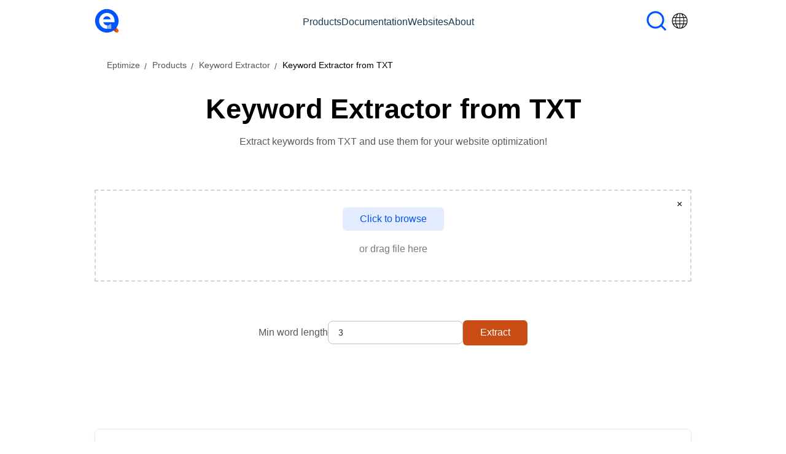

--- FILE ---
content_type: text/html; charset=utf-8
request_url: https://products.eptimize.app/keyword-extractor/txt
body_size: 51932
content:


<!DOCTYPE html>
<html lang="en" dir="ltr">
<head>
    <title>Keyword Extractor</title>
    <meta name="description" content="Keyword Extractor selects keywords from the website. Our tool does you to research keywords for free and fast." />
    <meta name="viewport" content="width=device-width, initial-scale=1.0" />
    <meta http-equiv="Content-Language" content="en" />
    <meta http-equiv="Content-Type" content="text/html; charset=utf-8" />
    <meta http-equiv="Content-Encoding" content="gzip" />
    <meta http-equiv="Cache-Control" content="public, max-age=3600" />
    <meta name="dcterms.date" content="2025-02-12 10:11" />
    <link rel="manifest" href="/manifest.json" />
    <link rel="apple-touch-icon" href="/static/products/assets/img/icons/eptimize_192x192.png">
    <meta name="theme-color" content="#fff" />
    
  <link rel="canonical" href="https://products.eptimize.app/keyword-extractor/txt"/>  
<link rel="alternate" href="https://products.eptimize.app/keyword-extractor/txt" hreflang="x-default">
    <link rel="alternate" href="https://products.eptimize.app/cs/keyword-extractor/txt" hreflang="cs">
    <link rel="alternate" href="https://products.eptimize.app/da/keyword-extractor/txt" hreflang="da">
    <link rel="alternate" href="https://products.eptimize.app/de/keyword-extractor/txt" hreflang="de">
    <link rel="alternate" href="https://products.eptimize.app/et/keyword-extractor/txt" hreflang="et">
    <link rel="alternate" href="https://products.eptimize.app/es/keyword-extractor/txt" hreflang="es">
    <link rel="alternate" href="https://products.eptimize.app/fr/keyword-extractor/txt" hreflang="fr">
    <link rel="alternate" href="https://products.eptimize.app/hr/keyword-extractor/txt" hreflang="hr">
    <link rel="alternate" href="https://products.eptimize.app/id/keyword-extractor/txt" hreflang="id">
    <link rel="alternate" href="https://products.eptimize.app/it/keyword-extractor/txt" hreflang="it">
    <link rel="alternate" href="https://products.eptimize.app/lt/keyword-extractor/txt" hreflang="lt">
    <link rel="alternate" href="https://products.eptimize.app/hu/keyword-extractor/txt" hreflang="hu">
    <link rel="alternate" href="https://products.eptimize.app/ms/keyword-extractor/txt" hreflang="ms">
    <link rel="alternate" href="https://products.eptimize.app/nl/keyword-extractor/txt" hreflang="nl">
    <link rel="alternate" href="https://products.eptimize.app/pl/keyword-extractor/txt" hreflang="pl">
    <link rel="alternate" href="https://products.eptimize.app/pt/keyword-extractor/txt" hreflang="pt">
    <link rel="alternate" href="https://products.eptimize.app/ro/keyword-extractor/txt" hreflang="ro">
    <link rel="alternate" href="https://products.eptimize.app/sk/keyword-extractor/txt" hreflang="sk">
    <link rel="alternate" href="https://products.eptimize.app/fi/keyword-extractor/txt" hreflang="fi">
    <link rel="alternate" href="https://products.eptimize.app/sv/keyword-extractor/txt" hreflang="sv">
    <link rel="alternate" href="https://products.eptimize.app/vi/keyword-extractor/txt" hreflang="vi">
    <link rel="alternate" href="https://products.eptimize.app/tr/keyword-extractor/txt" hreflang="tr">
    <link rel="alternate" href="https://products.eptimize.app/el/keyword-extractor/txt" hreflang="el">
    <link rel="alternate" href="https://products.eptimize.app/bg/keyword-extractor/txt" hreflang="bg">
    <link rel="alternate" href="https://products.eptimize.app/uk/keyword-extractor/txt" hreflang="uk">
    <link rel="alternate" href="https://products.eptimize.app/ru/keyword-extractor/txt" hreflang="ru">
    <link rel="alternate" href="https://products.eptimize.app/ka/keyword-extractor/txt" hreflang="ka">
    <link rel="alternate" href="https://products.eptimize.app/hy/keyword-extractor/txt" hreflang="hy">
    <link rel="alternate" href="https://products.eptimize.app/he/keyword-extractor/txt" hreflang="he">
    <link rel="alternate" href="https://products.eptimize.app/ar/keyword-extractor/txt" hreflang="ar">
    <link rel="alternate" href="https://products.eptimize.app/fa/keyword-extractor/txt" hreflang="fa">
    <link rel="alternate" href="https://products.eptimize.app/hi/keyword-extractor/txt" hreflang="hi">
    <link rel="alternate" href="https://products.eptimize.app/th/keyword-extractor/txt" hreflang="th">
    <link rel="alternate" href="https://products.eptimize.app/ko/keyword-extractor/txt" hreflang="ko">
    <link rel="alternate" href="https://products.eptimize.app/zh/keyword-extractor/txt" hreflang="zh">
    <link rel="alternate" href="https://products.eptimize.app/ja/keyword-extractor/txt" hreflang="ja">

  
        <meta property="og:type" content="website" />
        <meta property="og:title" content="Keyword Extractor" />
        <meta property="og:description" content="Keyword Extractor selects keywords from the website. Our tool does you to research keywords for free and fast." />
        <meta property="og:image" content="/static/products/assets/img/icons/eptimize_192x192.png" />
        <meta property="og:url" content="https://products.eptimize.app/keyword-extractor/txt" />
        <meta property="og:site_name" content="Eptimize Smart SEO Tools" />
        <meta property="og:locale" content="en" />
        <meta name="twitter:card" content="summary_large_image" />
        <meta name="twitter:site" content="@Eptimize" />
        <meta name="twitter:creator" content="@EptimizePtyLtd" />
        <meta name="twitter:title" content="Keyword Extractor" />
        <meta name="twitter:description" content="Keyword Extractor selects keywords from the website. Our tool does you to research keywords for free and fast." />
        <meta name="twitter:image:src" content="/static/products/assets/img/icons/eptimize_192x192.png" />
    
      <script type="application/ld+json">
          {"@context":"https://schema.org","@type":"BreadcrumbList","itemListElement":[{"@type":"ListItem","name":"Eptimize","url":"https://www.eptimize.app/","item":{"@type":"ListItem","@id":"https://www.eptimize.app/","name":"Eptimize"},"position":1},{"@type":"ListItem","name":"Products","url":"https://products.eptimize.app/","item":{"@type":"ListItem","@id":"https://products.eptimize.app/","name":"Products"},"position":2},{"@type":"ListItem","name":"Keyword Extractor","url":"https://products.eptimize.app/keyword-extractor","item":{"@type":"ListItem","@id":"https://products.eptimize.app/keyword-extractor","name":"Keyword Extractor"},"position":3},{"@type":"ListItem","name":"Keyword Extractor from TXT","url":"https://products.eptimize.app/keyword-extractor/txt","item":{"@type":"ListItem","@id":"https://products.eptimize.app/keyword-extractor/txt","name":"Keyword Extractor from TXT"},"position":4}]}
      </script>
      <script type="application/ld+json">
          {"@context":"https://schema.org","@type":"WebSite","name":"Find an SEO Tool","potentialAction":{"@type":"SearchAction","target":{"@type":"EntryPoint","urlTemplate":"https://www.eptimize.app/search?q={search_term_string}"},"query":"Keyword Extractor","query-input":"required name=search_term_string"},"url":"https://products.eptimize.app"}
      </script>
      <script type="application/ld+json">
          {"@context":"https://schema.org","@type":"SoftwareApplication","@id":"https://products.eptimize.app/keyword-extractor/txt","name":"Keyword Extractor","description":"Extract keywords from any web page and use them for your website optimization! ","url":"https://products.eptimize.app/keyword-extractor/txt","aggregateRating":{"@type":"AggregateRating","url":"https://products.eptimize.app/keyword-extractor/txt","bestRating":5,"ratingValue":4.7,"worstRating":1,"ratingCount":260117,"reviewCount":61117},"datePublished":"2025-02-12","inLanguage":{"@type":"Language","name":"English","alternateName":"en"},"isAccessibleForFree":true,"isFamilyFriendly":true,"offers":{"@type":"Offer","price":0,"priceCurrency":"USD"},"applicationCategory":["WebApplication","BusinessApplication","BrowserApplication"],"operatingSystem":["Windows","iOS","Linux","Android"],"softwareVersion":"250212"}
      </script>
    <link type="image/vnd.microsoft.icon" rel="shortcut icon" href="/static/products/assets/img/favicon.ico?nocache=17" >
    <link type="text/css" rel="stylesheet" href="/static/products/assets/css/main.min.css?nocache=17" />

    
<!-- Google tag (gtag.js) -->
<script async src="https://www.googletagmanager.com/gtag/js?id=G-V0G2FH48FR"></script>
<script>
  window.dataLayer = window.dataLayer || [];
  function gtag(){dataLayer.push(arguments);}
  gtag('js', new Date());

  gtag('config', 'G-V0G2FH48FR');
</script>
    <script async src="https://pagead2.googlesyndication.com/pagead/js/adsbygoogle.js?client=ca-pub-5946266927584579"
        crossorigin="anonymous"></script>



    
		<link type="text/css" rel="stylesheet" href="/static/products/assets/css/products.min.css?nocache=17" />
		<link type="text/css" rel="stylesheet" href="/static/products/assets/css/keywordextractor.min.css?nocache=17" />
       
	<meta name="theme-color" content="#000" />
	<link rel="manifest" href="/manifest.webmanifest" />
</head>
<body>
  


<header class="cd-header">
    <div class="cd-container">
        <div class="cd-header--inner">
            <div class="cd-logo-block">
                <a alt="www.eptimize.app" title="www.eptimize.app" href="https://www.eptimize.app">
                    <svg version="1.1" id="eptimize" xmlns="http://www.w3.org/2000/svg" xmlns:xlink="http://www.w3.org/1999/xlink" x="0px" y="0px" viewBox="0 0 1000 1000" xml:space="preserve" class="cd-header--logo" style="enable-background: new 0 0 1000 1000;">
                    <style type="text/css"> .st0 {fill: #EA5B0C;} .st1 {fill: #B34805;} .st2 {fill: #0053FF;} .st3 {fill: #FFFFFF;} </style>
                    <path d="M957.4,957.4L957.4,957.4c-30.1,30.1-79.3,30.1-109.4,0L480.7,590.1c-30.1-30.1-30.1-79.3,0-109.4l0,0
                c30.1-30.1,79.3-30.1,109.4,0l367.4,367.4C987.5,878.1,987.5,927.4,957.4,957.4z" class="st0"></path>
                    <polygon points="891.9,782.6 848.1,957.4 748.2,855.9 " class="st1"></polygon><circle cx="500" cy="500" r="480" class="st2"></circle><path d="M519.2,823.7c-62.3,0-118.9-14.6-169.7-43.8C298.8,750.8,258.6,712,229,663.7c-29.6-48.4-44.4-102.9-44.4-163.7
                c0-59.9,14.2-114.5,42.6-163.7c28.4-49.2,66.9-88.1,115.7-116.9c48.7-28.8,102.7-43.2,161.9-43.2c59.9,0,113.3,14.6,160.1,43.8
                c46.8,29.2,83.5,68.9,110.3,119.3c26.8,50.4,40.2,107.9,40.2,172.7v43.2H352.5c7.2,24.8,19.2,47.2,36,67.1
                c16.8,20,37.2,35.4,61.1,46.2c21.4,9.7,44.5,15,69.1,16 M350.1,437.7h304.5c-6.4-24.8-17-46.6-31.8-65.3
                c-14.8-18.8-32.6-33.4-53.4-43.8c-20.8-10.4-43.2-15.6-67.1-15.6c-25.6,0-48.8,5-69.5,15c-20.8,10-38.2,24.4-52.2,43.2
                C366.7,389.9,356.5,412.1,350.1,437.7z" class="st3"></path>
                    <rect x="541.3" y="684.3" width="30.6" height="139.5" class="st3"></rect><rect x="593.1" y="657.7" width="30.6" height="166.1" class="st3"></rect><rect x="643.6" y="635.2" width="30.6" height="188.5" class="st3"></rect></svg>
                </a>
            </div>
            <ul style="list-style-type: none;" class="cd-header--nav">
                <li class="cd-dropdown-onhover">
                    <a class="cd-dropdown-onhover" href="https://products.eptimize.app">Products</a>
                    <ul class="cd-dropdown cd-dropdown cd-dropdown--col-2">
                        <li><a class="cd-dropdown-onhover" href="https://products.eptimize.app/website-seo-checker"><span class="title">Website SEO Checker</span></a></li>
                        <li><a class="cd-dropdown-onhover" href="https://products.eptimize.app/on-page-seo-checker"><span class="title">On-Page SEO Checker</span></a></li>
                        <li><a class="cd-dropdown-onhover" href="https://products.eptimize.app/serp-analysis"><span class="title">SERP Analysis</span></a></li>
                        <li><a class="cd-dropdown-onhover" href="https://products.eptimize.app/rss-validator"><span class="title">RSS Validator</span></a></li>
                        <li><a class="cd-dropdown-onhover" href="https://products.eptimize.app/sitemap-generator"><span class="title">Sitemap Generator</span></a></li>
                        <li><a class="cd-dropdown-onhover" href="https://products.eptimize.app/sitemap-validator"><span class="title">Sitemap Validator</span></a></li>
                        <li><a class="cd-dropdown-onhover" href="https://products.eptimize.app/robots-txt-generator"><span class="title">Robots.txt Generator</span></a></li>
                        <li><a class="cd-dropdown-onhover" href="https://products.eptimize.app/robots-txt-validator"><span class="title">Robots.txt Validator</span></a></li>
                        <li><a class="cd-dropdown-onhover" href="https://products.eptimize.app/domain-age-checker"><span class="title">Domain Age Checker</span></a></li>
                        <li><a class="cd-dropdown-onhover" href="https://products.eptimize.app/domain-checker"><span class="title">Domain Name Checker</span></a></li>
                        <li><a class="cd-dropdown-onhover" href="https://products.eptimize.app/whois"><span class="title">Who-Is</span></a></li>
                        <li><a class="cd-dropdown-onhover" href="https://products.eptimize.app/dns-lookup"><span class="title">DNS Lookup</span></a></li>
                        <li><a class="cd-dropdown-onhover" href="https://products.eptimize.app/link-checker"><span class="title">Broken Link Checker</span></a></li>
                        <li><a class="cd-dropdown-onhover" href="https://products.eptimize.app/keyword-extractor"><span class="title">Keyword Extractor</span></a></li>
                        <li><a class="cd-dropdown-onhover" href="https://products.eptimize.app/word-counter"><span class="title">Word Counter</span></a></li>
                        <li><a class="cd-dropdown-onhover" href="https://products.eptimize.app/paraphrasing-tool"><span class="title">Paraphrasing Tool</span></a></li>
                        <li><a class="cd-dropdown-onhover" href="https://products.eptimize.app/color-convert"><span class="title">Color Convert</span></a></li>
                        <li><a class="cd-dropdown-onhover" href="https://products.eptimize.app/contrast-checker"><span class="title">Color Contrast Checker</span></a></li>
                        <li><a class="cd-dropdown-onhover" href="https://products.eptimize.app/minifier"><span class="title">Minifiers</span></a></li>
                        <li><a class="cd-dropdown-onhover" href="https://products.eptimize.app/title-capitalization"><span class="title">Title Capitalization</span></a></li>
                        <li><a class="cd-dropdown-onhover" href="https://products.eptimize.app/url-encoding"><span class="title">URL Encoding</span></a></li>
                        <li><a class="cd-dropdown-onhover" href="https://products.eptimize.app/url-decoding"><span class="title">URL Decoding</span></a></li>
                    </ul>
                </li>
                <li>
                    <a class="cd-dropdown-onhover" href="https://docs.eptimize.app">Documentation</a>
                </li>
                <li class="cd-dropdown-onhover">
                    <a rel="noopener nofollow" class="cd-dropdown-onhover disabled-link" href="#">Websites</a>
                    <ul class="cd-dropdown">
                        <li><a class="cd-dropdown-onhover" href="https://www.eptimize.ai"><span class="title">eptimize.ai - AI SEO Optimization</span></a></li>
                    </ul>
                </li>
                <li class="cd-dropdown-onhover">
                    <a rel="noopener nofollow" class="cd-dropdown-onhover disabled-link" href="#">About</a>
                    <ul class="cd-dropdown">
                        <li><a rel="noopener nofollow" class="cd-dropdown-onhover" href="https://about.eptimize.app/"><span class="title">About Us</span></a></li>
                        <li><a rel="noopener nofollow" class="cd-dropdown-onhover" href="https://about.eptimize.app/contact/"><span class="title">Contacts</span></a></li>
                        <li><a rel="noopener nofollow" class="cd-dropdown-onhover" href="https://about.eptimize.app/legal/"><span class="title">Legal</span></a></li>
                    </ul>
                </li>
            </ul>
            <div class="cd-header--actions">
                <a rel="nofollow noreferrer" href="https://www.eptimize.app/search" alt="Site search"><img width="38" height="38" alt="Site search" src="/static/products/assets/img/icon-search.svg" /></a>
                <div class="cd-lang" onclick="toggleModal('lnModal')"><img width="38" height="38" src="/static/products/assets/img/lang.svg" alt="Language"></div>
                <a name="login" class="cd-button cd-button--warning hidden" href="https://api.products.eptimize.app/api/auth/login?redirectUri=https://products.eptimize.app" alt="Login">Sign In</a>
                <div name="userMenu" class="cd-dropdown-onhover hidden">
                    <div name="userName" class="cd-dropdown-onhover cd-button cd-button--primary" style="align-content: center;"></div>
                    <ul class="cd-dropdown">
                        <li><a rel="noopener nofollow" class="cd-dropdown-onhover" href="#"><span class="title" name="subscription">Subscription</span></a></li>
                        <li><a name="logout" rel="noopener nofollow" class="cd-dropdown-onhover" href="https://api.products.eptimize.app/api/auth/logout?redirectUri=https://www.eptimize.app"><span class="title">Sign Out</span></a></li>
                    </ul>
                </div>
            </div>
            <div class="cd-header--menu">
                <a rel="nofollow noreferrer" href="https://www.eptimize.app/search" alt="Site search"><img width="38" height="38" alt="Site search" src="/static/products/assets/img/icon-search.svg" /></a>
                <img width="24" height="24" src="/static/products/assets/img/hamburger-menu.svg" alt="hamburger-menu icon" onclick="toggleModal('menuModal')" data-cd-toggle="modal" data-cd-target="#headerMenuModal">
            </div>
        </div>
    </div>
</header>
<div id="menuModal" class="cd-modal cd-header-menu--modal">
    <div class="cd-modal-backdrop"></div>
    <div class="cd-modal-inner">
        <div class="cd-modal-close" onclick="toggleModal('menuModal')">
            <svg viewPort="0 0 12 12" height="18px" width="18px" version="1.1" xmlns="http://www.w3.org/2000/svg"><line x1="1" y1="18" x2="18" y2="1" stroke="#111111" stroke-width="2"></line><line x1="1" y1="1" x2="18" y2="18" stroke="#111111" stroke-width="2"></line></svg></div>
            <div class="cd-modal-header">
            <a alt="www.eptimize.app" title="www.eptimize.app" href="https://www.eptimize.app">
                <svg version="1.1" id="eptimize" xmlns="http://www.w3.org/2000/svg" xmlns:xlink="http://www.w3.org/1999/xlink" x="0px" y="0px" viewBox="0 0 1000 1000" xml:space="preserve" class="cd-header--logo" style="enable-background: new 0 0 1000 1000;">
                <style type="text/css"> .st0 {fill: #EA5B0C;} .st1 {fill: #B34805;} .st2 {fill: #0053FF;} .st3 {fill: #FFFFFF;} </style>
                <path d="M957.4,957.4L957.4,957.4c-30.1,30.1-79.3,30.1-109.4,0L480.7,590.1c-30.1-30.1-30.1-79.3,0-109.4l0,0
              c30.1-30.1,79.3-30.1,109.4,0l367.4,367.4C987.5,878.1,987.5,927.4,957.4,957.4z" class="st0"></path><polygon points="891.9,782.6 848.1,957.4 748.2,855.9 " class="st1"></polygon><circle cx="500" cy="500" r="480" class="st2"></circle><path d="M519.2,823.7c-62.3,0-118.9-14.6-169.7-43.8C298.8,750.8,258.6,712,229,663.7c-29.6-48.4-44.4-102.9-44.4-163.7
              c0-59.9,14.2-114.5,42.6-163.7c28.4-49.2,66.9-88.1,115.7-116.9c48.7-28.8,102.7-43.2,161.9-43.2c59.9,0,113.3,14.6,160.1,43.8
              c46.8,29.2,83.5,68.9,110.3,119.3c26.8,50.4,40.2,107.9,40.2,172.7v43.2H352.5c7.2,24.8,19.2,47.2,36,67.1
              c16.8,20,37.2,35.4,61.1,46.2c21.4,9.7,44.5,15,69.1,16 M350.1,437.7h304.5c-6.4-24.8-17-46.6-31.8-65.3
              c-14.8-18.8-32.6-33.4-53.4-43.8c-20.8-10.4-43.2-15.6-67.1-15.6c-25.6,0-48.8,5-69.5,15c-20.8,10-38.2,24.4-52.2,43.2
              C366.7,389.9,356.5,412.1,350.1,437.7z" class="st3"></path><rect x="541.3" y="684.3" width="30.6" height="139.5" class="st3"></rect><rect x="593.1" y="657.7" width="30.6" height="166.1" class="st3"></rect><rect x="643.6" y="635.2" width="30.6" height="188.5" class="st3"></rect></svg>
            </a>
        </div>
        <ul class="cd-header--nav">
            <li>
                <div class="cd-collapse__item" onclick="toggleHelper('productsDropdown')">
                    <h3 id="productsDropdown1" class="cd-collapse__item__title">Products</h3>
                    <div id="productsDropdown2" class="cd-collapse__item__desc">
                        <p>
                            <ul class="cd-dropdown">
                                <li><a class="cd-link" href="https://products.eptimize.app/website-seo-checker">Website SEO Checker</a></li>
                                <li><a class="cd-link" href="https://products.eptimize.app/on-page-seo-checker">On-Page SEO Checker</a></li>
                                <li><a class="cd-link" href="https://products.eptimize.app/serp-analysis">SERP Analysis</a></li>
                                <li><a class="cd-link" href="https://products.eptimize.app/rss-validator">RSS Validator</a></li>
                                <li><a class="cd-link" href="https://products.eptimize.app/sitemap-generator">Sitemap Generator</a></li>
                                <li><a class="cd-link" href="https://products.eptimize.app/sitemap-validator">Sitemap Validator</a></li>
                                <li><a class="cd-link" href="https://products.eptimize.app/robots-txt-generator">Robots.txt Generator</a></li>
                                <li><a class="cd-link" href="https://products.eptimize.app/robots-txt-validator">Robots.txt Validator</a></li>
                                <li><a class="cd-link" href="https://products.eptimize.app/domain-age-checker">Domain Age Checker</a></li>
                                <li><a class="cd-link" href="https://products.eptimize.app/domain-checker">Domain Name Checker</a></li>
                                <li><a class="cd-link" href="https://products.eptimize.app/whois">Who-Is</a></li>
                                <li><a class="cd-link" href="https://products.eptimize.app/dns-lookup">DNS Lookup</a></li>
                                <li><a class="cd-link" href="https://products.eptimize.app/link-checker">Broken Link Checker</a></li>
                                <li><a class="cd-link" href="https://products.eptimize.app/keyword-extractor">Keyword Extractor</a></li>
                                <li><a class="cd-link" href="https://products.eptimize.app/word-counter">Word Counter</a></li>
                                <li><a class="cd-link" href="https://products.eptimize.app/paraphrasing-tool">Paraphrasing Tool</a></li>
                                <li><a class="cd-link" href="https://products.eptimize.app/color-convert">Color Convert</a></li>
                                <li><a class="cd-link" href="https://products.eptimize.app/contrast-checker">Color Contrast Checker</a></li>
                                <li><a class="cd-link" href="https://products.eptimize.app/minifier">Minifiers</a></li>
                                <li><a class="cd-link" href="https://products.eptimize.app/title-capitalization">Title Capitalization</a></li>
                                <li><a class="cd-link" href="https://products.eptimize.app/url-encoding">URL Encoding</a></li>
                                <li><a class="cd-link" href="https://products.eptimize.app/url-decoding">URL Decoding</a></li>
                            </ul>
                        </p>
                    </div>
                </div>
            </li>
            <li>
                <a class="cd-dropdown-onhover" href="https://docs.eptimize.app">Documentation</a>
            </li>
            <li>
                <div class="cd-collapse__item" onclick="toggleHelper('websitesDropdown')">
                    <h3 id="websitesDropdown1" class="cd-collapse__item__title">Websites</h3>
                    <div id="websitesDropdown2" class="cd-collapse__item__desc">
                        <p>
                            <ul class="cd-dropdown">
                                <li><a class="cd-link" href="https://www.eptimize.ai">eptimize.ai - AI SEO Optimization</a></li>
                            </ul>
                        </p>
                    </div>
                </div>
            </li>
            <li>
                <div class="cd-collapse__item" onclick="toggleHelper('aboutsDropdown')">
                    <h3 id="aboutsDropdown1" class="cd-collapse__item__title">About</h3>
                    <div id="aboutsDropdown2" class="cd-collapse__item__desc">
                        <p>
                            <ul class="cd-dropdown">
                                <li><a rel="noopener nofollow" class="cd-link" href="https://about.eptimize.app/">About Us</a></li>
                                <li><a rel="noopener nofollow" class="cd-link" href="https://about.eptimize.app/contact/">Contacts</a></li>
                                <li><a rel="noopener nofollow" class="cd-link" href="https://about.eptimize.app/legal/">Legal</a></li>
                            </ul>
                        </p>
                    </div>
                </div>
            </li>
            <li title="Language">
                <div class="cd-collapse__item" onclick="toggleHelper('languagesDropdown')">
                    <h3 id="languagesDropdown1" class="cd-collapse__item__title">Language</h3>
                    <div id="languagesDropdown2" class="cd-collapse__item__desc">
                        <p>
                        <ul class="cd-dropdown small">
                            <li></li>
                                    <li><a href="https://products.eptimize.app/cs/keyword-extractor/txt"><span class="cd-header--language cd-dropdown-onhover"> &#x10C;e&#x161;tina </span></a></li>
                                    <li><a href="https://products.eptimize.app/da/keyword-extractor/txt"><span class="cd-header--language cd-dropdown-onhover"> Dansk </span></a></li>
                                    <li><a href="https://products.eptimize.app/de/keyword-extractor/txt"><span class="cd-header--language cd-dropdown-onhover"> Deutsch </span></a></li>
                                    <li><a href="https://products.eptimize.app/et/keyword-extractor/txt"><span class="cd-header--language cd-dropdown-onhover"> Eestlane </span></a></li>
                                    <li><a href="https://products.eptimize.app/es/keyword-extractor/txt"><span class="cd-header--language cd-dropdown-onhover"> Espa&#xF1;ol </span></a></li>
                                    <li><a href="https://products.eptimize.app/fr/keyword-extractor/txt"><span class="cd-header--language cd-dropdown-onhover"> Fran&#xE7;ais </span></a></li>
                                    <li><a href="https://products.eptimize.app/hr/keyword-extractor/txt"><span class="cd-header--language cd-dropdown-onhover"> Hrvatski </span></a></li>
                                    <li><a href="https://products.eptimize.app/id/keyword-extractor/txt"><span class="cd-header--language cd-dropdown-onhover"> Indonesia </span></a></li>
                                    <li><a href="https://products.eptimize.app/it/keyword-extractor/txt"><span class="cd-header--language cd-dropdown-onhover"> Italiano </span></a></li>
                                    <li><a href="https://products.eptimize.app/lt/keyword-extractor/txt"><span class="cd-header--language cd-dropdown-onhover"> Lietuvis </span></a></li>
                                    <li><a href="https://products.eptimize.app/hu/keyword-extractor/txt"><span class="cd-header--language cd-dropdown-onhover"> Magyar </span></a></li>
                                    <li><a href="https://products.eptimize.app/ms/keyword-extractor/txt"><span class="cd-header--language cd-dropdown-onhover"> Melayu </span></a></li>
                                    <li><a href="https://products.eptimize.app/nl/keyword-extractor/txt"><span class="cd-header--language cd-dropdown-onhover"> Nederlands </span></a></li>
                                    <li><a href="https://products.eptimize.app/pl/keyword-extractor/txt"><span class="cd-header--language cd-dropdown-onhover"> Polski </span></a></li>
                                    <li><a href="https://products.eptimize.app/pt/keyword-extractor/txt"><span class="cd-header--language cd-dropdown-onhover"> Portugu&#xEA;s </span></a></li>
                                    <li><a href="https://products.eptimize.app/ro/keyword-extractor/txt"><span class="cd-header--language cd-dropdown-onhover"> Rom&#xE2;n&#x103; </span></a></li>
                                    <li><a href="https://products.eptimize.app/sk/keyword-extractor/txt"><span class="cd-header--language cd-dropdown-onhover"> Slovensk&#xFD; </span></a></li>
                                    <li><a href="https://products.eptimize.app/fi/keyword-extractor/txt"><span class="cd-header--language cd-dropdown-onhover"> Suomalainen </span></a></li>
                                    <li><a href="https://products.eptimize.app/sv/keyword-extractor/txt"><span class="cd-header--language cd-dropdown-onhover"> Svenska </span></a></li>
                                    <li><a href="https://products.eptimize.app/vi/keyword-extractor/txt"><span class="cd-header--language cd-dropdown-onhover"> Ti&#x1EBF;ng Vi&#x1EC7;t </span></a></li>
                                    <li><a href="https://products.eptimize.app/tr/keyword-extractor/txt"><span class="cd-header--language cd-dropdown-onhover"> T&#xFC;rk&#xE7;e </span></a></li>
                                    <li><a href="https://products.eptimize.app/el/keyword-extractor/txt"><span class="cd-header--language cd-dropdown-onhover"> &#x395;&#x3BB;&#x3BB;&#x3B7;&#x3BD;&#x3B9;&#x3BA;&#x3AC; </span></a></li>
                                    <li><a href="https://products.eptimize.app/bg/keyword-extractor/txt"><span class="cd-header--language cd-dropdown-onhover"> &#x411;&#x44A;&#x43B;&#x433;&#x430;&#x440;&#x441;&#x43A;&#x438; </span></a></li>
                                    <li><a href="https://products.eptimize.app/uk/keyword-extractor/txt"><span class="cd-header--language cd-dropdown-onhover"> &#x423;&#x43A;&#x440;&#x430;&#x457;&#x43D;&#x441;&#x44C;&#x43A;&#x430; </span></a></li>
                                    <li><a href="https://products.eptimize.app/ru/keyword-extractor/txt"><span class="cd-header--language cd-dropdown-onhover"> &#x420;&#x443;&#x441;&#x441;&#x43A;&#x438;&#x439; </span></a></li>
                                    <li><a href="https://products.eptimize.app/ka/keyword-extractor/txt"><span class="cd-header--language cd-dropdown-onhover"> &#x10E5;&#x10D0;&#x10E0;&#x10D7;&#x10E3;&#x10DA;&#x10D8; </span></a></li>
                                    <li><a href="https://products.eptimize.app/hy/keyword-extractor/txt"><span class="cd-header--language cd-dropdown-onhover"> &#x540;&#x561;&#x575;&#x565;&#x580;&#x565;&#x576; </span></a></li>
                                    <li><a href="https://products.eptimize.app/he/keyword-extractor/txt"><span class="cd-header--language cd-dropdown-onhover"> &#x5E2;&#x5B4;&#x5D1;&#x5E8;&#x5B4;&#x5D9;&#x5EA; </span></a></li>
                                    <li><a href="https://products.eptimize.app/ar/keyword-extractor/txt"><span class="cd-header--language cd-dropdown-onhover"> &#x627;&#x644;&#x639;&#x631;&#x628;&#x64A;&#x629; </span></a></li>
                                    <li><a href="https://products.eptimize.app/fa/keyword-extractor/txt"><span class="cd-header--language cd-dropdown-onhover"> &#x641;&#x627;&#x631;&#x633;&#x6CC; </span></a></li>
                                    <li><a href="https://products.eptimize.app/hi/keyword-extractor/txt"><span class="cd-header--language cd-dropdown-onhover"> &#x939;&#x93F;&#x902;&#x926;&#x940; </span></a></li>
                                    <li><a href="https://products.eptimize.app/th/keyword-extractor/txt"><span class="cd-header--language cd-dropdown-onhover"> &#xE20;&#xE32;&#xE29;&#xE32;&#xE44;&#xE17;&#xE22; </span></a></li>
                                    <li><a href="https://products.eptimize.app/ko/keyword-extractor/txt"><span class="cd-header--language cd-dropdown-onhover"> &#xD55C;&#xAD6D;&#xC5B4; </span></a></li>
                                    <li><a href="https://products.eptimize.app/zh/keyword-extractor/txt"><span class="cd-header--language cd-dropdown-onhover"> &#x4E2D;&#x6587; </span></a></li>
                                    <li><a href="https://products.eptimize.app/ja/keyword-extractor/txt"><span class="cd-header--language cd-dropdown-onhover"> &#x65E5;&#x672C;&#x8A9E; </span></a></li>
                            </ul>
                        </p>
                    </div>
                </div>
            </li>
            <li name="login" class="hidden">
                <a class="cd-dropdown-onhover" href="https://api.products.eptimize.app/api/auth/login?redirectUri=https://products.eptimize.app" alt="Login">Sign In</a>
            </li>
            <li name="userMenu">
                <div class="cd-collapse__item" onclick="toggleHelper('signInDropdown')">
                    <h3 id="signInDropdown1" name="userName" class="cd-collapse__item__title">User Name</h3>
                    <div id="signInDropdown2" class="cd-collapse__item__desc">
                        <p>
                            <ul class="cd-dropdown">
                                <li><a rel="noopener nofollow" class="cd-link" name="subscription" href="#">Subscription</a></li>
                                <li><a rel="noopener nofollow" class="cd-link" name="logout" href="https://api.products.eptimize.app/api/auth/logout?redirectUri=https://www.eptimize.app">Sign Out</a></li>
                            </ul>
                        </p>
                    </div>
                </div>
            </li>
        </ul>
    </div>
</div>
<script>
    function toggleModal(elId) {
        document.getElementById(elId).classList.toggle("active");
    }
    function toggleHelper(elId) {
        document.getElementById(elId + '1').classList.toggle("active");
        el2 = document.getElementById(elId + '2');
        el2.classList.toggle("active");
        if (el2.style.maxHeight) {
            el2.style.maxHeight = null;
        } else {
            el2.style.maxHeight = el2.scrollHeight + "px";
        }
    }
</script>
    <script type="text/javascript" async src="/static/products/assets/js/auth.min.js?nocache=17"></script>
    <script>
        const baseAuthUrl = 'https://api.products.eptimize.app/api/';
    </script>
<div id="lnModal" class="cd-modal">
    <div class="cd-modal-backdrop"></div>
    <div class="cd-modal-inner">
        <div class="cd-modal-close" onclick="toggleModal('lnModal')">
            <svg viewPort="0 0 12 12" height="18px" width="18px" version="1.1" xmlns="http://www.w3.org/2000/svg"><line x1="1" y1="18" x2="18" y2="1" stroke="#111111" stroke-width="2"></line><line x1="1" y1="1" x2="18" y2="18" stroke="#111111" stroke-width="2"></line></svg>
        </div>
        <div class="cd-modal-header">Select language</div>
        <div class="cd-modal-lns">
                    <div class="cd-modal-ln"><a href="https://products.eptimize.app/cs/keyword-extractor/txt"><span> &#x10C;e&#x161;tina </span></a></div>
                    <div class="cd-modal-ln"><a href="https://products.eptimize.app/da/keyword-extractor/txt"><span> Dansk </span></a></div>
                    <div class="cd-modal-ln"><a href="https://products.eptimize.app/de/keyword-extractor/txt"><span> Deutsch </span></a></div>
                    <div class="cd-modal-ln"><a href="https://products.eptimize.app/et/keyword-extractor/txt"><span> Eestlane </span></a></div>
                    <div class="cd-modal-ln"><a href="https://products.eptimize.app/es/keyword-extractor/txt"><span> Espa&#xF1;ol </span></a></div>
                    <div class="cd-modal-ln"><a href="https://products.eptimize.app/fr/keyword-extractor/txt"><span> Fran&#xE7;ais </span></a></div>
                    <div class="cd-modal-ln"><a href="https://products.eptimize.app/hr/keyword-extractor/txt"><span> Hrvatski </span></a></div>
                    <div class="cd-modal-ln"><a href="https://products.eptimize.app/id/keyword-extractor/txt"><span> Indonesia </span></a></div>
                    <div class="cd-modal-ln"><a href="https://products.eptimize.app/it/keyword-extractor/txt"><span> Italiano </span></a></div>
                    <div class="cd-modal-ln"><a href="https://products.eptimize.app/lt/keyword-extractor/txt"><span> Lietuvis </span></a></div>
                    <div class="cd-modal-ln"><a href="https://products.eptimize.app/hu/keyword-extractor/txt"><span> Magyar </span></a></div>
                    <div class="cd-modal-ln"><a href="https://products.eptimize.app/ms/keyword-extractor/txt"><span> Melayu </span></a></div>
                    <div class="cd-modal-ln"><a href="https://products.eptimize.app/nl/keyword-extractor/txt"><span> Nederlands </span></a></div>
                    <div class="cd-modal-ln"><a href="https://products.eptimize.app/pl/keyword-extractor/txt"><span> Polski </span></a></div>
                    <div class="cd-modal-ln"><a href="https://products.eptimize.app/pt/keyword-extractor/txt"><span> Portugu&#xEA;s </span></a></div>
                    <div class="cd-modal-ln"><a href="https://products.eptimize.app/ro/keyword-extractor/txt"><span> Rom&#xE2;n&#x103; </span></a></div>
                    <div class="cd-modal-ln"><a href="https://products.eptimize.app/sk/keyword-extractor/txt"><span> Slovensk&#xFD; </span></a></div>
                    <div class="cd-modal-ln"><a href="https://products.eptimize.app/fi/keyword-extractor/txt"><span> Suomalainen </span></a></div>
                    <div class="cd-modal-ln"><a href="https://products.eptimize.app/sv/keyword-extractor/txt"><span> Svenska </span></a></div>
                    <div class="cd-modal-ln"><a href="https://products.eptimize.app/vi/keyword-extractor/txt"><span> Ti&#x1EBF;ng Vi&#x1EC7;t </span></a></div>
                    <div class="cd-modal-ln"><a href="https://products.eptimize.app/tr/keyword-extractor/txt"><span> T&#xFC;rk&#xE7;e </span></a></div>
                    <div class="cd-modal-ln"><a href="https://products.eptimize.app/el/keyword-extractor/txt"><span> &#x395;&#x3BB;&#x3BB;&#x3B7;&#x3BD;&#x3B9;&#x3BA;&#x3AC; </span></a></div>
                    <div class="cd-modal-ln"><a href="https://products.eptimize.app/bg/keyword-extractor/txt"><span> &#x411;&#x44A;&#x43B;&#x433;&#x430;&#x440;&#x441;&#x43A;&#x438; </span></a></div>
                    <div class="cd-modal-ln"><a href="https://products.eptimize.app/uk/keyword-extractor/txt"><span> &#x423;&#x43A;&#x440;&#x430;&#x457;&#x43D;&#x441;&#x44C;&#x43A;&#x430; </span></a></div>
                    <div class="cd-modal-ln"><a href="https://products.eptimize.app/ru/keyword-extractor/txt"><span> &#x420;&#x443;&#x441;&#x441;&#x43A;&#x438;&#x439; </span></a></div>
                    <div class="cd-modal-ln"><a href="https://products.eptimize.app/ka/keyword-extractor/txt"><span> &#x10E5;&#x10D0;&#x10E0;&#x10D7;&#x10E3;&#x10DA;&#x10D8; </span></a></div>
                    <div class="cd-modal-ln"><a href="https://products.eptimize.app/hy/keyword-extractor/txt"><span> &#x540;&#x561;&#x575;&#x565;&#x580;&#x565;&#x576; </span></a></div>
                    <div class="cd-modal-ln"><a href="https://products.eptimize.app/he/keyword-extractor/txt"><span> &#x5E2;&#x5B4;&#x5D1;&#x5E8;&#x5B4;&#x5D9;&#x5EA; </span></a></div>
                    <div class="cd-modal-ln"><a href="https://products.eptimize.app/ar/keyword-extractor/txt"><span> &#x627;&#x644;&#x639;&#x631;&#x628;&#x64A;&#x629; </span></a></div>
                    <div class="cd-modal-ln"><a href="https://products.eptimize.app/fa/keyword-extractor/txt"><span> &#x641;&#x627;&#x631;&#x633;&#x6CC; </span></a></div>
                    <div class="cd-modal-ln"><a href="https://products.eptimize.app/hi/keyword-extractor/txt"><span> &#x939;&#x93F;&#x902;&#x926;&#x940; </span></a></div>
                    <div class="cd-modal-ln"><a href="https://products.eptimize.app/th/keyword-extractor/txt"><span> &#xE20;&#xE32;&#xE29;&#xE32;&#xE44;&#xE17;&#xE22; </span></a></div>
                    <div class="cd-modal-ln"><a href="https://products.eptimize.app/ko/keyword-extractor/txt"><span> &#xD55C;&#xAD6D;&#xC5B4; </span></a></div>
                    <div class="cd-modal-ln"><a href="https://products.eptimize.app/zh/keyword-extractor/txt"><span> &#x4E2D;&#x6587; </span></a></div>
                    <div class="cd-modal-ln"><a href="https://products.eptimize.app/ja/keyword-extractor/txt"><span> &#x65E5;&#x672C;&#x8A9E; </span></a></div>
        </div>
    </div>
</div>
  <div>
  





    <div class="cd-container">
        <div class="cd-breadcrumb">
            <ul style="list-style-type: none;">
                    <li><a class="breadcrumb" href="https://www.eptimize.app"><span>Eptimize</span><meta content="1"></a></li>
                    <li><a class="breadcrumb" href="https://products.eptimize.app"><span>Products</span><meta content="1"></a></li>
                    <li><a class="breadcrumb" href="https://products.eptimize.app/keyword-extractor"><span>Keyword Extractor</span><meta content="1"></a></li>
                <li><span class="breadcrumb"><span>Keyword Extractor from TXT</span><meta content="2"></span></li>
            </ul>
        </div>
    </div>


<div class="cd-main-page">
	<a-functionality>
		<div class="content">
			<section class="cd-container">
				<h1 class="cd-display-1">Keyword Extractor from TXT</h1>
				<h2 class="cd-p cd-p-secondary">Extract keywords from TXT and use them for your website optimization! </h2>
			</section>
			<section class="cd-section cd-container">
						<div class="cd-form-wrapper">
							<a-file-uploader>
								<div class="cd-form-file">
									<div class="container">
										<input type="file" id="fileDropRef" class="cd-browse-for-files" onchange="uploadFile()" ondrag="uploadFile()" ondragover="uploadFile()" ondragenter="uploadFile()" accept=".txt">
										<label for="fileDropRef" class="cd-button cd-button-browse">Click to browse</label>
										<h4 class="cd-text-grag-file">or drag file here</h4>
										<div onclick="clearFiles()" class="delete">×</div>
									</div>
									<div class="files"></div>
								</div>
							</a-file-uploader>
						</div>
				<div class="cd-keyword-extractor-choice-row">
					<div class="cd-choice-length">
						<p>Min word length</p>
						<input id="minWordLength" type="number" placeholder="3" min="1" required="" value="3" class="cd-choice border-select">
					</div>
					<button class="cd-button cd-button--warning" onclick="doAction()">Extract</button>
				</div>
				<div id="result" class="cd-result-centered hidden">
					<div class="cd-word-characters-count-row">
						<div>
							<h3>Words</h3>
							<h3 id="totalWords">0</h3>
						</div>
						<div>
							<h3>Characters</h3>
							<h3 id="totalChars">0</h3>
						</div>
					</div>
					<div class="cd-radio-group-solid cd-switch-centre">
						<div class="cd-radio-button-solid">
							<input id="0" type="radio" name="radio2" value="0" onclick="update()" checked="checked">
							<label for="0">One Word</label>
						</div>
						<div class="cd-radio-button-solid">
							<input id="1" type="radio" name="radio2" value="1" onclick="update()">
							<label for="1">Two Words</label>
						</div>
						<div class="cd-radio-button-solid">
							<input id="2" type="radio" name="radio2" value="2" onclick="update()">
							<label for="2">Three Words</label>
						</div>
					</div>
					<div class="cd-grid">
						<h3>Top</h3>
						<input id="rowsCount" type="number" min="1" required="" value="10" class="cd-input cd-input-short" max="50" onchange="update()">
					</div>
					<div id="resultRows" class="cd-form-result-keywords">
					</div>
					<section class="cd-container">
						<div class="cd-grid">
							<button class="cd-button cd-button--warning cd-button--center" onclick="copyToClipboard()">Copy To Clipboard</button>
							<button class="cd-button cd-button--warning cd-button--center" onclick="downloadJSON()">Save As JSON</button>
						</div>
					</section>
				</div>
				<a-job-status>
					<div>
						<p class="errorBlock" id="status" />
					</div>
				</a-job-status>
				<div id="loader" class="cd-loader">
					<div class="cd-spinner"></div>
				</div>
			</section>
		</div>
	</a-functionality>	
	<div class="navigation-bar"></div>
		<section class="cd-section cd-container">
			<div class="cd-collapse__item cd-collapse-none-cursor">
				<ul class="cd-p cd-p-secondary">
						<li>Quick way to extract keywords from TXT</li>
						<li>Getting the keywords you need</li>
						<li>Result sorted by number of occurrences</li>
						<li>Simple query formation</li>
						<li>Save and download results in popular formats</li>
				</ul>
			</div>
		</section>
		<section class="cd-section cd-container">
			<a-howto>
				<div class="cd-collapse__item cd-collapse-none-cursor" itemscope itemtype="https://schema.org/HowTo">
					<h3 itemprop="name">How to use TXT Keyword Extractor</h3>
					<ul class="cd-p cd-p-secondary">
							<li itemprop="step" itemscope itemtype="https://schema.org/HowToStep">
								<span itemscope itemprop="itemListElement" itemtype="https://schema.org/HowToDirection">
									<span itemprop="text">Select the TXT for research keywords.</span>
								</span>
							</li>
							<li itemprop="step" itemscope itemtype="https://schema.org/HowToStep">
								<span itemscope itemprop="itemListElement" itemtype="https://schema.org/HowToDirection">
									<span itemprop="text">Click the &#x201C;Extract&#x201C; button. The tool will automatically select all the most used and most important words from the TXT. Wait for the operation to complete.</span>
								</span>
							</li>
							<li itemprop="step" itemscope itemtype="https://schema.org/HowToStep">
								<span itemscope itemprop="itemListElement" itemtype="https://schema.org/HowToDirection">
									<span itemprop="text">The keyword list will appear as a table immediately after extraction.</span>
								</span>
							</li>
							<li itemprop="step" itemscope itemtype="https://schema.org/HowToStep">
								<span itemscope itemprop="itemListElement" itemtype="https://schema.org/HowToDirection">
									<span itemprop="text">The switcher will help you analyze both single words and phrases.</span>
								</span>
							</li>
							<li itemprop="step" itemscope itemtype="https://schema.org/HowToStep">
								<span itemscope itemprop="itemListElement" itemtype="https://schema.org/HowToDirection">
									<span itemprop="text">Copy result to clipboard or save as JSON</span>
								</span>
							</li>
					</ul>
				</div>
			</a-howto>
		</section>
		<a-faq>
			<section class="cd-section cd-container" itemscope itemtype="https://schema.org/FAQPage">
				<h2 class="cd-display-2">FAQ</h2>
					<div class="cd-collapse" itemscope itemprop="mainEntity" itemtype="https://schema.org/Question">
						<cd-collapse>
							<div class="cd-collapse__item">
								<h3 class="cd-collapse__item__title" itemprop="name" onclick=toggleItem(&#x27;faqblock0&#x27;)>How can I extract keywords from a TXT?</h3>
								<div class="cd-collapse__item__desc active" style="max-height: 28px;" itemscope itemprop="acceptedAnswer" itemtype="https://schema.org/Answer" id=faqblock0>
									<p>
										<span itemprop="text">First, you need to add a TXT for extraction. Then, click the “Extract“ button. When the process is completed, the Keyword Extractor will give you the result in the text field.</span>
									</p>
								</div>
							</div>
						</cd-collapse>
					</div>
					<div class="cd-collapse" itemscope itemprop="mainEntity" itemtype="https://schema.org/Question">
						<cd-collapse>
							<div class="cd-collapse__item">
								<h3 class="cd-collapse__item__title" itemprop="name" onclick=toggleItem(&#x27;faqblock1&#x27;)>How long does it take to extract keywords?</h3>
								<div class="cd-collapse__item__desc active" style="max-height: 28px;" itemscope itemprop="acceptedAnswer" itemtype="https://schema.org/Answer" id=faqblock1>
									<p>
										<span itemprop="text">It depends on the amount of content. For example, 1000 words took 15 seconds.</span>
									</p>
								</div>
							</div>
						</cd-collapse>
					</div>
					<div class="cd-collapse" itemscope itemprop="mainEntity" itemtype="https://schema.org/Question">
						<cd-collapse>
							<div class="cd-collapse__item">
								<h3 class="cd-collapse__item__title" itemprop="name" onclick=toggleItem(&#x27;faqblock2&#x27;)>Can I work on Linux, Mac OS, iOS or Android?</h3>
								<div class="cd-collapse__item__desc active" style="max-height: 28px;" itemscope itemprop="acceptedAnswer" itemtype="https://schema.org/Answer" id=faqblock2>
									<p>
										<span itemprop="text">Yes, you can use Keyword Extractor on any operating system with a web browser. Our application works online and does not require any software installation.</span>
									</p>
								</div>
							</div>
						</cd-collapse>
					</div>
			</section>
		</a-faq>
</div>

<script>
	function toggleItem(elId) {
		var el = document.getElementById(elId);
		el.classList.toggle("active");
		if (el.style.maxHeight) {
			el.style.maxHeight = null;
		} else {
			el.style.maxHeight = el.scrollHeight + "px";
		}
	}
</script>


  </div>
  

  

<cd-scroll-to-top>
    <button class="cd-button-circle hidden" onclick="gtu()"></button>
</cd-scroll-to-top>
<script>
    function gtu() {
        window.scrollTo({
            top: 0,
            left: 0,
            behavior: "smooth"
        });
    }
    function onwsc() {
        stt(window.scrollY > 800);
    }
    function stt(is) {
        const b = document.getElementsByClassName('cd-button-circle')[0];
        if (is && b.classList.contains('hidden')) {
            b.classList.remove('hidden');
        } else if (!is && !b.classList.contains('hidden')) {
            b.classList.add('hidden');
        }
    }
    document.addEventListener('scroll', onwsc);
</script>

<div class="cd-container" style="margin-top: 5rem">
    <ul style="list-style-type: none;" class="links">
        <li><a href="https://about.eptimize.app/contact/">Contact</a></li>
        <li><a href="https://about.eptimize.app/legal/tos/">Terms of Service</a></li>
        <li><a href="https://about.eptimize.app/legal/privacy-policy/">Privacy Policy</a></li>
        <li><a href="https://about.eptimize.app/">About</a></li>
    </ul>
    <div class="terms">
        <div>© Eptimize Pty Ltd 2022-2025. All Rights Reserved.</div>
    </div>
</div>
<!--partial name="~/Views/Shared/Feedback.cshtml" /-->
  
		<script type="text/javascript" async src="/static/products/assets/js/shared.min.js?nocache=17"></script>
		<script type="text/javascript" async src="/static/products/assets/js/keywordextractor.min.js?nocache=17"></script>
		<script>
			const baseUrl = 'https://api.products.eptimize.app/api/';
		</script>


	<script>'serviceWorker'in navigator&&navigator.serviceWorker.register('/serviceworker', { scope: '/' })</script></body>
</html>

--- FILE ---
content_type: text/html; charset=utf-8
request_url: https://www.google.com/recaptcha/api2/aframe
body_size: 269
content:
<!DOCTYPE HTML><html><head><meta http-equiv="content-type" content="text/html; charset=UTF-8"></head><body><script nonce="BHgmGwnRz6pA-kvLq9i_zA">/** Anti-fraud and anti-abuse applications only. See google.com/recaptcha */ try{var clients={'sodar':'https://pagead2.googlesyndication.com/pagead/sodar?'};window.addEventListener("message",function(a){try{if(a.source===window.parent){var b=JSON.parse(a.data);var c=clients[b['id']];if(c){var d=document.createElement('img');d.src=c+b['params']+'&rc='+(localStorage.getItem("rc::a")?sessionStorage.getItem("rc::b"):"");window.document.body.appendChild(d);sessionStorage.setItem("rc::e",parseInt(sessionStorage.getItem("rc::e")||0)+1);localStorage.setItem("rc::h",'1768657443967');}}}catch(b){}});window.parent.postMessage("_grecaptcha_ready", "*");}catch(b){}</script></body></html>

--- FILE ---
content_type: text/css
request_url: https://products.eptimize.app/static/products/assets/css/products.min.css?nocache=17
body_size: 4339
content:
@media(max-width:1024px){.desktop-only{display:none;}}.mobile-only{display:none;}@media(max-width:1024px){.mobile-only{display:initial;}}html,body,header,footer,section,div,span,a,ul,ol,li,i,b,input,textarea,button,aside,img{box-sizing:border-box;margin:0;padding:0;}ul{list-style:none;}body{margin:0;}html{font-family:"Open Sans",sans-serif;font-size:16px;position:relative;--primary-rgb-color:114,161,255;--primary-bg-color:#0054fa;--primary-hover-bg-color:#578bf2;--primary-active-bg-color:#4e7ddc;--primary-text-color:#fff;--primary-hover-text-color:#fae9e0;--primary-active-text-color:#fae9e0;--secondary-bg-color:#72a1ff26;--secondary-hover-bg-color:#578bf2;--secondary-active-bg-color:#4e7ddc;--secondary-text-color:#72a1ff;--secondary-hover-text-color:#fff;--secondary-active-text-color:#fff;--success-bg-color:#0dc268;--success-hover-bg-color:#0dc268;--success-active-bg-color:#0dc268;--success-text-color:#15ca12;--success-hover-text-color:#fff;--success-active-text-color:#fff;--browse-bg-color:rgba(179,204,254,.35);--browse-text-color:#0054fa;--warning-color:#c84c13;--warning-hover-color:#f27f4a;--warning-active-color:#e85a16;--seo-checker-success-primary-color:#28c76f;--seo-checker-warn-primary-color:#ff9f43;--seo-checker-error-primary-color:#ea5455;--seo-checker-success-bg-color:rgba(40,199,111,.12);--seo-checker-warn-bg-color:rgba(255,159,67,.12);--seo-checker-error-bg-color:rgba(234,84,85,.12);--container-padding:12vw;--transition:.1s ease-in-out;--text-color:#2b2b2b;--header-text-color:#183b56;}a{text-decoration:none;}.cd-container{width:100%;display:block;padding:0 var(--container-padding);}.cd-container-pr{padding-right:var(--container-padding);}.cd-section{padding-top:50px;padding-bottom:50px;}.cd-section.cd-section-radius-top-left{background-color:#fafcff;border-top-left-radius:300px;}.cd-section.cd-section-radius-top{background-color:#fafcff;margin:100px 0;position:relative;}.cd-section.cd-section-radius-top ::before,.cd-section.cd-section-radius-top ::after{content:"";width:100%;position:absolute;top:-100px;height:200px;border-radius:100%;background-color:#fafcff;left:0;z-index:-1;}.cd-section.cd-section-radius-top ::after{top:inherit;bottom:-100px;}.cd-section-header{display:flex;flex-direction:column;gap:20px;max-width:700px;width:100%;margin:40px auto;}.cd-section-header h2,.cd-section-header p,.cd-section-header span{margin:0;}.cd-section-header.cd-section-header--centered{align-items:center;}.cd-section-header.cd-section-header--centered h2,.cd-section-header.cd-section-header--centered p,.cd-section-header.cd-section-header--centered span{text-align:center;}.cd-margin-top-200{margin-top:200px;}.hidden{display:none!important;}@media(max-width:959px){html{font-size:12px;}.cd-section.cd-section-radius-top-left{background-color:#fff;}.cd-section.cd-section-radius-top{background-color:#fafcff;margin:100px 0;position:relative;}.cd-section.cd-section-radius-top ::before,.cd-section.cd-section-radius-top ::after{content:"";width:100%;position:absolute;top:-50px;height:100px;border-radius:100%;background-color:#fafcff;left:0;z-index:-1;}.cd-section.cd-section-radius-top ::after{top:inherit;bottom:-50px;}}@media(max-width:599px){.cd-container{padding:0 20px;}}h1{display:flex;align-items:center;justify-content:center;text-align:center;}h2{text-align:center;font-weight:700;}h3{font-size:1.25rem;}ul{color:rgba(17,17,17,.6980392157);list-style-type:revert;padding-inline-start:20px;}.cd-display-h1{text-align:left;font-size:2.8125rem;}.cd-display-1{font-size:2.8125rem;margin:12px 0;}.cd-display-1--icon{height:2.8125rem;font-size:2.8125rem;margin-right:1rem;}.cd-display-1--icon img,.cd-display-1--icon svg{height:100%;}.cd-display-2{font-size:2.625rem;}p,.cd-p-secondary{color:rgba(17,17,17,.6980392157);}h2.cd-p{font-weight:400;}h3.cd-p{font-weight:400;}.cd-p{font-size:1rem;line-height:28px;}.cd-em{line-height:14px;}.cd-p-lg{font-size:1.125rem;line-height:28px;}.cd-seaction-subtitle{font-size:.75rem;text-transform:uppercase;text-align:center;color:#14171d;}.cd-seaction-subtitle+h2{margin-top:16px;}.cd-link{color:#e85a16;}.cd-breadcrumb{margin:0;padding:25px 0;display:flex;list-style:none;}.cd-breadcrumb li{position:relative;margin-left:20px;}.cd-breadcrumb ul{display:flex;}.cd-breadcrumb a{min-inline-size:0;}.cd-breadcrumb li:first-child{margin-left:0;}.cd-breadcrumb li:first-child::before{display:none;}.cd-breadcrumb li::before{content:"/";color:#575757;position:absolute;left:-13px;line-height:22px;font-size:.875rem;}.cd-breadcrumb span{color:#575757;font-size:.875rem;}.cd-breadcrumb li:last-child span{color:#000;}html[dir=rtl] .cd-breadcrumb li{margin-left:0;margin-right:20px;}html[dir=rtl] .cd-breadcrumb li:first-child{margin-right:0;}html[dir=rtl] .cd-breadcrumb li::before{right:-13px;left:inherit;}@media(max-width:599px){.cd-breadcrumb li::before,.cd-breadcrumb span{font-size:10px;}}.cd-input{background:#fff;border:1px solid rgba(214,213,213,.32);box-sizing:border-box;border-radius:8px;height:42px;width:100%;padding:0 1rem;font-size:16px;}.cd-input-borderless{border:0;outline:0;text-align:center;}.cd-input-short{margin-top:10px;width:95px;border:1.74671px solid rgba(212,212,212,.29);border-radius:0;color:#000;font-weight:700;}.cd-prompt{display:none;text-align:center;position:absolute;top:-55px;left:50%;transform:translate(-50%,0);width:450px;background:#fff;border-radius:6px;padding:0 20px;color:rgba(17,17,17,.6980392157);box-shadow:0 5px 12px #ccc;pointer-events:none;}@media(max-width:599px){.cd-prompt{width:270px;}}.cd-droparea:hover+.cd-prompt{display:block;-webkit-animation:fadeInFromNone .34s linear;-moz-animation:fadeInFromNone .34s linear;-o-animation:fadeInFromNone .34s linear;animation:fadeInFromNone .34s linear;}@-webkit-keyframes fadeInFromNone{0%{display:none;opacity:0;}1%{display:block;opacity:0;}100%{display:block;opacity:1;}}@-moz-keyframes fadeInFromNone{0%{display:none;opacity:0;}1%{display:block;opacity:0;}100%{display:block;opacity:1;}}@-o-keyframes fadeInFromNone{0%{display:none;opacity:0;}1%{display:block;opacity:0;}100%{display:block;opacity:1;}}@keyframes fadeInFromNone{0%{display:none;opacity:0;}1%{display:block;opacity:0;}100%{display:block;opacity:1;}}.cd-expert-mode-button-panel{display:flex;justify-content:center;gap:42px;margin-top:58px;}.cd-sitemap-generate-loading{background:rgba(217,217,217,.2);border-radius:6px;margin:70px 0;display:none;}.cd-process-loading-row,.cd-expert-mode-default-mode-row{display:flex;justify-content:space-between;align-items:center;padding:0 calc((100% - 986px)/2);margin-left:130px;margin-right:130px;}.cd-process-loading-info{margin-top:30px;margin-bottom:25px;flex:0 1 auto;}.cd-process-loading-amount{font-size:36px;text-align:center;letter-spacing:.2px;margin:0;margin-bottom:20px;font-weight:700;color:#183b56;}.cd-loading-title{margin:0;font-size:18px;text-align:center;color:#5a7184;}.cd-expert-mode-failed-links{text-align:center;color:#7c7c7c;padding-bottom:30px;font-size:14px;}.cd-expert-mode-failed-links p{margin:0;}.cd-expert-mode-brokenlinks{display:grid;grid-template-columns:50% 50%;}.cd-expert-mode-brokenlinks-title{justify-items:flex-end;font-size:26px;color:#2b2b2b;}.cd-expert-mode-brokenlinks-link{align-items:center;text-align:right;margin:auto 0;}.one{grid-column-start:1;grid-column-end:3;grid-row-start:2;grid-row-end:2;}.two{grid-column-start:1;grid-column-end:3;grid-row-start:3;grid-row-end:3;}.three{grid-column-start:1;grid-column-end:3;grid-row-start:4;grid-row-end:4;}.cd-expert-mode-brokenlinks-list li{font-size:14px;}.cd-expert-mode-brokenlinks-list li:not(li:last-child):not(li:first-child){margin:32px 0;}.cd-process-loading-download-row{display:flex;justify-content:space-between;align-items:center;flex:0 1 auto;padding:0 calc((100% - 996px)/2);margin-left:130px;margin-right:130px;padding-bottom:30px;}.cd-process-loading-download-decription{font-style:normal;font-weight:500;font-size:14px;line-height:17px;text-transform:capitalize;color:#7c7c7c;}.cd-process-loading-download-link{cursor:pointer;}.cd-process-loading-download-link a{font-weight:500;font-size:14px;line-height:17px;color:#e85a16;text-decoration:underline;text-transform:capitalize;border:0;background-image:rgba(217,217,217,.2);outline:0;margin-left:12px;}.cd-expert-mode-default-mode{display:none;background:rgba(217,217,217,.2);border-radius:6px;margin:50px 0;}.cd-expert-mode-default-mode-row{padding-top:20px;padding-bottom:20px;}.cd-expert-mode-default-mode-title{color:#111;font-size:16px;font-weight:500;text-align:center;line-height:19px;margin-top:0;margin-bottom:20px;}.active{display:block!important;}.cd-expert-mode-default-mode-property{flex:0 1 auto;}@media(max-width:1150px){.cd-expert-mode-default-mode-row{margin-left:60px;margin-right:60px;}.cd-process-loading-row{margin-bottom:24px;margin-left:60px;margin-right:60px;}.cd-process-loading-download-row{flex-direction:column;align-items:center;margin-left:60px;margin-right:60px;gap:30px;}}@media(max-width:989px){.cd-expert-mode-default-mode-row{flex-direction:column;gap:42px;}.cd-expert-mode-brokenlinks{display:grid;grid-template-columns:50% 50%;}.one{grid-column-start:1;grid-column-end:3;grid-row-start:2;grid-row-end:2;}.two{grid-column-start:1;grid-column-end:3;grid-row-start:3;grid-row-end:3;}.three{grid-column-start:1;grid-column-end:3;grid-row-start:4;grid-row-end:4;}}@media(max-width:769px){.cd-process-loading-row{flex-direction:column;}.cd-process-loading-download-decription{text-align:center;font-size:12px;line-height:16.8px;}.cd-expert-mode-brokenlinks-list li{font-size:12px;word-wrap:break-word;}.cd-expert-mode-brokenlinks{display:grid;grid-template-columns:100%;}.one{grid-column-start:1;grid-column-end:1;grid-row-start:2;grid-row-end:2;}.two{grid-column-start:1;grid-column-end:1;grid-row-start:3;grid-row-end:3;}.three{grid-column-start:1;grid-column-end:1;grid-row-start:4;grid-row-end:4;}.cd-expert-mode-brokenlinks-title{text-align:center;}.cd-expert-mode-brokenlinks-link{text-align:center;margin-top:25px;margin-bottom:40px;}.cd-expert-mode-button-panel{flex-direction:column;align-items:center;gap:36px;}}@media(max-width:599px){.cd-expert-mode-button-panel{margin-bottom:20px;}}.cd-choice{width:220px;height:38px;border:0;border-radius:8px;font-size:14px;line-height:24px;color:#2b2b2b;padding-left:16px;-webkit-appearance:none;-moz-appearance:none;appearance:none;}.cd-choice.chevron-up{background:#fff url("/static/products/assets/img/chevron-up.svg") no-repeat 90% center;}.cd-choice.chevron-down{background:#fff url("/static/products/assets/img/chevron-down.svg") no-repeat 90% center;}.border-select{border:1px solid #c1c1c1;}.cd-loader{position:relative;top:0;bottom:0;left:0;right:0;z-index:3;display:none;}.cd-spinner,.cd-spinner:after{border-radius:50%;width:10em;height:10em;}.cd-spinner{margin:10px auto 10px;font-size:10px;text-indent:-9999em;border-top:1.1em solid rgba(0,136,255,.2);border-right:1.1em solid rgba(0,136,255,.2);border-bottom:1.1em solid rgba(0,136,255,.2);border-left:1.1em solid #0054fa;-webkit-transform:translateZ(0);-ms-transform:translateZ(0);transform:translateZ(0);-webkit-animation:load8 1.1s infinite linear;animation:load8 1.1s infinite linear;}@-webkit-keyframes load8{0%{-webkit-transform:rotate(0deg);transform:rotate(0deg);}100%{-webkit-transform:rotate(360deg);transform:rotate(360deg);}}@keyframes load8{0%{-webkit-transform:rotate(0deg);transform:rotate(0deg);}100%{-webkit-transform:rotate(360deg);transform:rotate(360deg);}}:host{display:block;margin-bottom:14px;}strong{color:#000;margin:10px 10px 10px 0;}nav{display:flex;justify-content:center;flex-wrap:wrap;}nav a{display:flex;flex-direction:column;padding:14px;margin:7px;width:20%;border:solid 1px #e5eaf4;border-radius:4px;text-decoration:none;}@media(max-width:1024px){nav a{width:100%;}}nav a:hover{box-shadow:0 2px 8px rgba(18,17,36,.1),0 4px 32px rgba(18,17,36,.2);}nav a em{font-style:normal;font-size:12px;color:rgba(17,17,17,.6980392157);}.hidden{display:none!important;}.errorBlock{font-size:16px;display:flex!important;justify-content:center;color:var(--warning-color);}.cd-button-circle{position:fixed;display:inline-block;width:48px;height:48px;background-color:#0054fa;opacity:100%;border-radius:50%;cursor:pointer;border:0;background-image:url("/static/products/assets/img/arrow-upward.svg");background-repeat:no-repeat;background-position:center center;transition:all .3s ease-in-out;bottom:10%;right:10%;z-index:5;}.cd-button-circle.visible{opacity:1;visibility:visible;}.cd-button-circle.hidden{opacity:0;visibility:hidden;}.cd-button-circle:hover{opacity:50%;}

--- FILE ---
content_type: text/css
request_url: https://products.eptimize.app/static/products/assets/css/keywordextractor.min.css?nocache=17
body_size: 3175
content:
.cd-radio-button,.cd-checkbox{position:relative;margin:10px 10px 10px 0;display:block;}.cd-radio-button input[type=radio],.cd-checkbox input[type=checkbox]{width:1.5rem;height:1.5rem;opacity:0;margin-right:.5rem;position:absolute;z-index:1;}.cd-radio-button label{position:relative;z-index:1;font-size:.875rem;padding-left:2rem;line-height:1.5rem;display:block;color:#2b2b2b;font-weight:500;}.cd-radio-button label::before{content:" ";z-index:3;width:1.5rem;height:1.5rem;position:absolute;left:0;border-radius:50%;border:2px solid rgba(var(--primary-rgb-color),.24);background:rgba(var(--primary-rgb-color),.12);box-sizing:border-box;}.cd-radio-button input[type=radio]:not(:checked)+label:hover::before{opacity:.6;}.cd-radio-button input[type=radio]:checked+label:before{border:6px solid var(--primary-bg-color);background-color:#fff;}.cd-radio-group-inline,.cd-checkbox-group-inline{display:flex;flex-wrap:wrap;justify-content:space-around;}.cd-radio-button .cd-input{margin-top:16px;}.cd-radio-group-solid{display:flex;}.cd-radio-button-solid{position:relative;display:block;}.cd-radio-button-solid input[type=radio]{width:100%;height:100%;opacity:0;position:absolute;z-index:2;cursor:pointer;}.cd-radio-button-solid label{padding:12px 32px;height:42px;outline:0;border:0;font-weight:500;font-size:.875rem;position:relative;z-index:1;background-color:var(--primary-hover-text-color);color:var(--warning-active-color);box-sizing:border-box;display:flex;justify-content:center;align-items:center;text-align:center;}.cd-radio-button-solid input[type=radio]:hover:not(:checked)+label{background-color:var(--warning-color);color:var(--secondary-hover-text-color);}.cd-radio-button-solid input[type=radio]:checked+label{background-color:var(--warning-color);color:var(--primary-text-color);}.cd-radio-button-solid:first-child label{border-bottom-left-radius:6px;border-top-left-radius:6px;}.cd-radio-button-solid:last-child label{border-bottom-right-radius:6px;border-top-right-radius:6px;}@media(max-width:1024px){.desktop-only{display:none;}}.mobile-only{display:none;}@media(max-width:1024px){.mobile-only{display:initial;}}.cd-input{background:#fff;border:1px solid rgba(214,213,213,.32);box-sizing:border-box;border-radius:8px;height:42px;width:100%;padding:0 1rem;font-size:16px;}.cd-input-borderless{border:0;outline:0;text-align:center;}.cd-input-short{margin-top:10px;width:95px;border:1.74671px solid rgba(212,212,212,.29);border-radius:0;color:#000;font-weight:700;}.cd-button{display:inline-block;padding:10px 28px;height:41px;outline:0;border:0;font-weight:500;font-size:16px;border-radius:6px;position:relative;cursor:pointer;}.cd-button__fixed-width{height:auto;max-width:200px;}.copy-to-clipboard{display:flex;justify-content:center;margin-top:20px;}.copy-to-clipboard button{font-weight:500;font-size:14px;line-height:17px;color:#e85a16;border:0;border-bottom:1px solid #e85a16;background-color:#fff;margin-left:10px;cursor:pointer;}.cd-button--primary{background-color:var(--primary-bg-color);color:var(--primary-text-color);}.cd-button--primary:hover{background-color:var(--primary-hover-bg-color);color:var(--primary-hover-text-color);}.cd-button--primary:active{background-color:var(--primary-active-bg-color);color:var(--primary-active-text-color);}.cd-button--success{background-color:var(--success-bg-color);color:var(--success-text-color);}.cd-button--success:hover{background-color:var(--success-hover-bg-color);color:var(--success-hover-text-color);}.cd-button--success:active{background-color:var(--success-active-bg-color);color:var(--success-active-text-color);}.cd-button--secondary{background-color:var(--secondary-bg-color);color:var(--secondary-text-color);}.cd-button--secondary:hover{background-color:var(--secondary-hover-bg-color);color:var(--secondary-hover-text-color);}.cd-button--secondary:active{background-color:var(--secondary-active-bg-color);color:var(--secondary-active-text-color);}.cd-button--warning{background-color:var(--warning-color);color:var(--primary-text-color);}.cd-button--warning:hover{background-color:var(--warning-hover-color);color:var(--primary-hover-text-color);}.cd-button--warning:active{background-color:var(--warning-active-color);color:var(--primary-active-text-color);}.cd-button--center{margin:32px auto;display:block;}.cd-button-a-center{display:flex;justify-content:center;margin:65px auto;}.cd-button-margin{margin-top:32px;}.cd-button-browse{background-color:var(--browse-bg-color);color:var(--browse-text-color);height:18px;}.cd-buttons-section{display:flex;align-items:center;margin:40px 0;}.cd-button-section{flex:0 0 50%;text-align:center;}.disabled{cursor:default;background-color:var(--warning-hover-color);color:var(--primary-hover-text-color);}.cd-browse-for-files{cursor:pointer;}.cd-input-border-radius-none{border-radius:0;outline:0;text-align:center;}.url-row{margin-top:14px;}.container{display:flex;flex-direction:column;position:relative;width:100%;justify-content:center;align-items:center;cursor:pointer;}.container input{opacity:0;position:absolute;z-index:2;width:100%;height:100%;top:0;left:0;cursor:pointer;}.container h3{font-size:20px;font-weight:600;color:#38424c;}.container .delete{position:absolute;top:-14px;right:0;z-index:10;margin-left:7px;cursor:pointer;}.files{margin-top:14px;}.files .file{display:flex;flex-grow:1;padding:7px;justify-content:space-between;align-items:center;margin-bottom:7px;}.files .file .sorting{width:28px;}.files .file .sorting>div{cursor:pointer;}.files .file .sorting.first>div.sort-up{opacity:50%;cursor:not-allowed;}.files .file .sorting.last>div.sort-down{opacity:50%;cursor:not-allowed;}.files .file .info{width:calc(100% - 28px);}.files .file .info .name{margin:0;}.files .file .info .size{font-size:12px;color:rgba(73,80,87,.5);margin-bottom:3.5px;}@keyframes shake{0%{transform:translate(1px,1px) rotate(0deg);}10%{transform:translate(-1px,-2px) rotate(-1deg);}20%{transform:translate(-3px,0) rotate(1deg);}30%{transform:translate(3px,2px) rotate(0deg);}40%{transform:translate(1px,-1px) rotate(1deg);}50%{transform:translate(-1px,2px) rotate(-1deg);}60%{transform:translate(-3px,1px) rotate(0deg);}70%{transform:translate(3px,1px) rotate(-1deg);}80%{transform:translate(-1px,-1px) rotate(1deg);}90%{transform:translate(1px,2px) rotate(0deg);}100%{transform:translate(1px,-2px) rotate(-1deg);}}.progress-container{height:5px;width:100%;border-radius:4px;background-color:#fff;position:relative;}.progress-container .progress{width:0;height:100%;position:absolute;z-index:1;top:0;left:0;border-radius:4px;background-color:#80d421;transition:.5s all;}.cd-form-file{border:dashed 1.7px #d4d4d4;padding:28px 14px 7px 14px;font-size:16px;transition:all .2s;background-color:#fff;width:100%;}.cd-form-file.fileover{background-color:#fff;box-shadow:0 0 60px 2px #e3f2fd,.5rem .5rem 30px #72a4dc;}.cd-text-grag-file{color:#7c7c7c;font-weight:normal;}.cd-form-wrapper{position:relative;width:100%;}@keyframes rotating{from{-ms-transform:rotate(0deg);-moz-transform:rotate(0deg);-webkit-transform:rotate(0deg);-o-transform:rotate(0deg);transform:rotate(0deg);}to{-ms-transform:rotate(360deg);-moz-transform:rotate(360deg);-webkit-transform:rotate(360deg);-o-transform:rotate(360deg);transform:rotate(360deg);}}.cd-loading{animation:rotating 2s linear infinite;}.cd-form-wrapper .cd-button-group{justify-content:center;}.cd-form-info,.cd-form-info a{color:#d6d5d5;font-size:.875rem;text-align:center;}.cd-form-info a{text-decoration:underline;cursor:pointer;}.cd-droparea{width:100%;background:#fff;border:2px dashed #d4d4d4;margin:30px 0;}.cd-droparea--url{position:relative;border:1px solid rgba(212,212,212,.29);padding:10px;display:flex;flex-direction:column;align-items:center;}.cd-result-centered{display:flex;flex-direction:column;align-items:center;gap:30px;}.cd-result-centered .cd-form-result-keywords{width:100%;max-width:500px;}.cd-result-centered .cd-form-result-keywords .cd-grid{width:100%;justify-content:space-between;}textarea.result{background-color:rgba(227,242,253,.5);}.cd-textarea{background:#fff;border:1.7px solid rgba(212,212,212,.29);box-sizing:border-box;height:200px;width:100%;padding:0 1rem;resize:none;padding:20px;}.cd-textarea-grid-2{display:flex;justify-content:center;gap:10px;}.input-textarea,.output-textarea{border:1.7px solid rgba(212,212,212,.29);padding:20px;flex:1 1 50%;}.cd-textarea:focus{outline:0;}.cd-textarea::-webkit-scrollbar{width:4px;margin-right:10px;}.cd-textarea::-webkit-scrollbar-track{box-shadow:inset 0 0 6px #f2f2f2;}.cd-textarea::-webkit-scrollbar-thumb{background-color:#0054fa;height:24px;}.cd-textarea-borderless{border:0;outline:0;text-align:center;}.cd-table{display:flex;justify-content:center;}.cd-grid-button{display:flex;justify-content:center;margin:20px 100px;}.cd-switch-centre{display:flex;justify-content:center;}.input-textarea{border:1.7px solid rgba(212,212,212,.29);padding:20px;}.cd-textarea{border:0;padding:0%;height:150px;}.amount-word{display:flex;justify-content:flex-end;margin-top:20px;}.amount-word-space-between{justify-content:space-between;}.amount-word-warning{color:#e85a16;margin:0;}.amount-word-amount{color:#c1c1c1;margin:0;}.cd-keyword-extractor-choice-row,.cd-choice-length,.cd-word-characters-count-row,.cd-word-characters-count-row div{display:flex;justify-content:center;align-items:center;gap:20px;}.cd-keyword-extractor-choice-row{margin-top:58px;}.cd-word-characters-count-row{margin-top:20px;margin-bottom:20px;gap:60px;}@media(max-width:698px){.cd-keyword-extractor-choice-row{flex-direction:column;}}@media(max-width:599px){.cd-keyword-extractor-choice-row{margin-bottom:58px;}.cd-choice{width:110px;}}

--- FILE ---
content_type: image/svg+xml
request_url: https://products.eptimize.app/static/products/assets/img/arrow-upward.svg
body_size: 1149
content:
<svg width="24" height="24" viewBox="0 0 24 24" fill="none" xmlns="http://www.w3.org/2000/svg">
<path d="M5.23176 10.64C5.31571 10.7412 5.41881 10.8249 5.53516 10.8863C5.6515 10.9476 5.77881 10.9854 5.90979 10.9975C6.04077 11.0096 6.17284 10.9957 6.29844 10.9567C6.42405 10.9176 6.54071 10.8542 6.64176 10.77L11.0018 7.13998V19C11.0018 19.2652 11.1071 19.5195 11.2947 19.7071C11.4822 19.8946 11.7365 20 12.0018 20C12.267 20 12.5213 19.8946 12.7089 19.7071C12.8964 19.5195 13.0018 19.2652 13.0018 19V7.13998L17.3618 10.77C17.4629 10.854 17.5796 10.9173 17.7051 10.9563C17.8307 10.9952 17.9628 11.0091 18.0937 10.997C18.2246 10.9849 18.3519 10.9472 18.4682 10.8859C18.5846 10.8247 18.6877 10.7411 18.7718 10.64C18.8558 10.5389 18.9191 10.4222 18.9581 10.2966C18.997 10.171 19.0109 10.039 18.9988 9.90805C18.9867 9.77712 18.949 9.64985 18.8877 9.53351C18.8265 9.41716 18.7429 9.31402 18.6418 9.22998L12.6418 4.22998L12.4918 4.13998L12.3618 4.06998C12.1301 3.98058 11.8734 3.98058 11.6418 4.06998L11.5118 4.13998L11.3618 4.22998L5.36176 9.22998C5.2605 9.31393 5.1768 9.41703 5.11545 9.53337C5.0541 9.64972 5.0163 9.77703 5.00422 9.90801C4.99215 10.039 5.00603 10.1711 5.04507 10.2967C5.08412 10.4223 5.14756 10.5389 5.23176 10.64Z" fill="white"/>
</svg>


--- FILE ---
content_type: image/svg+xml
request_url: https://products.eptimize.app/static/products/assets/img/lang.svg
body_size: 3003
content:
<?xml version="1.0" encoding="UTF-8"?>
<svg xmlns="http://www.w3.org/2000/svg" xmlns:xlink="http://www.w3.org/1999/xlink" width="30px" height="30px" viewBox="0 0 15 15" version="1.1">
<g id="surface1">
<path style=" stroke:none;fill-rule:nonzero;fill:rgb(0%,0%,0%);fill-opacity:1;" d="M 7.5 2.5 C 10.261719 2.5 12.5 4.738281 12.5 7.5 C 12.5 10.261719 10.261719 12.5 7.5 12.5 C 4.738281 12.5 2.5 10.261719 2.5 7.5 C 2.5 4.738281 4.738281 2.5 7.5 2.5 Z M 7.261719 9.640625 L 5.359375 9.640625 C 5.613281 10.441406 6.003906 11.199219 6.523438 11.917969 C 6.761719 11.96875 7.007812 12.003906 7.261719 12.019531 Z M 9.640625 9.640625 L 7.738281 9.640625 L 7.738281 12.019531 C 7.992188 12.003906 8.238281 11.96875 8.476562 11.917969 C 8.996094 11.199219 9.386719 10.441406 9.640625 9.640625 Z M 11.484375 9.640625 L 10.0625 9.640625 C 9.863281 10.359375 9.570312 11.046875 9.191406 11.699219 C 10.171875 11.300781 10.988281 10.570312 11.484375 9.640625 Z M 4.9375 9.640625 L 3.515625 9.640625 C 4.011719 10.570312 4.828125 11.300781 5.808594 11.699219 C 5.429688 11.046875 5.136719 10.359375 4.9375 9.640625 Z M 4.648438 7.738281 L 2.980469 7.738281 C 3.007812 8.238281 3.113281 8.722656 3.292969 9.167969 L 4.820312 9.167969 C 4.722656 8.699219 4.660156 8.222656 4.648438 7.738281 Z M 9.976562 7.738281 L 7.738281 7.738281 L 7.738281 9.167969 L 9.777344 9.167969 C 9.894531 8.699219 9.960938 8.222656 9.976562 7.738281 Z M 12.019531 7.738281 L 10.351562 7.738281 C 10.339844 8.222656 10.277344 8.699219 10.179688 9.167969 L 11.707031 9.167969 C 11.886719 8.722656 11.992188 8.238281 12.019531 7.738281 Z M 7.261719 7.738281 L 5.023438 7.738281 C 5.039062 8.222656 5.105469 8.699219 5.222656 9.167969 L 7.261719 9.167969 Z M 4.863281 5.597656 L 3.394531 5.597656 C 3.15625 6.105469 3.015625 6.667969 2.980469 7.261719 L 4.644531 7.261719 C 4.660156 6.691406 4.734375 6.136719 4.863281 5.597656 Z M 9.730469 5.597656 L 7.738281 5.597656 L 7.738281 7.261719 L 9.980469 7.261719 L 9.980469 7.242188 C 9.960938 6.683594 9.875 6.132812 9.730469 5.597656 Z M 11.605469 5.597656 L 10.136719 5.597656 C 10.265625 6.136719 10.339844 6.691406 10.355469 7.261719 L 12.019531 7.261719 C 11.984375 6.667969 11.84375 6.105469 11.605469 5.597656 Z M 7.261719 5.597656 L 5.269531 5.597656 C 5.105469 6.207031 5.015625 6.835938 5.015625 7.472656 L 5.019531 7.261719 L 7.261719 7.261719 Z M 5.769531 3.320312 L 5.640625 3.375 C 4.816406 3.746094 4.125 4.359375 3.652344 5.121094 L 4.988281 5.121094 C 5.179688 4.496094 5.441406 3.894531 5.769531 3.320312 Z M 7.738281 2.980469 L 7.738281 5.117188 L 9.582031 5.117188 C 9.335938 4.414062 8.980469 3.734375 8.527344 3.09375 C 8.269531 3.035156 8.007812 2.996094 7.738281 2.980469 Z M 9.230469 3.320312 L 9.332031 3.5 C 9.613281 4.019531 9.839844 4.558594 10.011719 5.121094 L 11.347656 5.121094 C 10.847656 4.316406 10.109375 3.683594 9.230469 3.320312 Z M 6.605469 3.0625 L 6.472656 3.09375 C 6.019531 3.734375 5.664062 4.414062 5.417969 5.117188 L 7.261719 5.117188 L 7.261719 2.980469 C 7.039062 2.996094 6.820312 3.019531 6.605469 3.0625 Z M 6.605469 3.0625 "/>
</g>
</svg>


--- FILE ---
content_type: application/javascript
request_url: https://products.eptimize.app/static/products/assets/js/keywordextractor.min.js?nocache=17
body_size: 1648
content:
"use strict";function uploadFile(){var t,n;(selectedFiles=null,t=document.getElementsByClassName("files")[0],t.innerHTML="",n=document.getElementById("fileDropRef").files,n.length!==0)&&(selectedFiles=new FormData,selectedFiles.append("doc1",n[0]),t.innerHTML='<div class="file">                <div class="info">                <h4 class="name">'+n[0].name+'<\/h4>\t\t\t\t<p class="size">'+formatBytes(n[0].size)+'<\/p>\t\t\t\t<div class="progress-container">\t\t\t\t<div class="progress" style="width: 100%;"><\/div>\t\t\t\t<\/div>\t\t\t\t<\/div>\t\t\t\t<\/div>')}function clearFiles(){selectedFiles=null;var n=document.getElementsByClassName("files")[0];document.getElementById("fileDropRef").files=(new DataTransfer).files;n.innerHTML="";fillTotal(0,0);document.getElementById("resultRows").innerHTML="";showResult(!1);showAlert(!1,"")}function formatBytes(n){var t=0;for(t;n>1024;t++)n/=1024;return n.toFixed(1)+" "+["B","KB","MB","GB","TB","PB"][t]}function doAction(){jobName="keywords-extractor";showResult(!1);showAlert(!1,"");resultWords="";url="";sourceText="";document.getElementById("url")!==null?url=document.getElementById("url").value:document.getElementById("sourceText")!==null&&(sourceText=document.getElementById("sourceText").value);minWordLength=document.getElementById("minWordLength").value;var n="";isCanDoUrl()||isCanDoText()?(showProcessing(!0),fillTotal(0,0),document.getElementById("resultRows").innerHTML="",url.length>4?(isProtocolWithUrl(url)||(url=AddHttpsProtocolToUrl(url)),n=JSON.stringify({url:url,MinWordLength:minWordLength})):sourceText.length>10&&(n=JSON.stringify({sourceText:sourceText,MinWordLength:minWordLength})),post(jobName,n,!0,onready,onerr),loading=!0):isCanFiles()&&(showProcessing(!0),fillTotal(0,0),document.getElementById("resultRows").innerHTML="",post(jobName+"/upload",selectedFiles,!1,onready,onerr),loading=!0)}function showResult(n){var t=document.getElementById("result");n||t.classList.contains(hide)?n&&t.classList.contains(hide)&&t.classList.remove(hide):t.classList.add(hide)}function fillRespBody(){var u=getWordsCategory(),i=document.getElementById("rowsCount").value,r,t,n;for(i=Math.min(i,resultWords[u].length),r="",textClipboard="",t=0;t<i;t++)n=resultWords[u][t],r+='<div class="cd-grid">                <p>'+n.Key+"<\/p>                <p>"+n.Quantity+" ("+n.Percent+"%)<\/p>                <\/div>",textClipboard+=""+n.Key+"\t"+n.Quantity+"\t"+n.Percent+"%\r\n";document.getElementById("resultRows").innerHTML=r}function fillTotal(n,t){document.getElementById("totalWords").innerText=n;document.getElementById("totalChars").innerText=t}function update(){fillRespBody()}function getWordsCategory(){for(var i=0,t=document.getElementsByName("radio2"),n=0,r=t.length;n<r;n++)if(t[n].checked){i=t[n].value;break}return i}function downloadJSON(){var n=document.createElement("a");n.href="data:application/json;charset=utf-8,"+encodeURIComponent(JSON.stringify(resultWords));n.download="links.json";n.click();n.remove()}function copyToClipboard(){navigator.clipboard.writeText(textClipboard)}var minWordLength=3,resultWords="",textClipboard="",onready=function(){if(xhr.readyState===4&&xhr.status===200){var n=JSON.parse(xhr.responseText);showResult(!0);workSuccess(n)}else xhr.status===400&&(console.log(xhr.responseText),loading=!1,showAlert(!0,"Service temporary unavailable."))},onreadystatus=function(){if(xhr.readyState===4&&xhr.status===200){var n=JSON.parse(xhr.responseText);console.log(n);n.status==="completed"&&(resultWords=n.keywords,fillTotal(n.wordsCount,n.symbolsCount),fillRespBody());workSuccess(n)}};

--- FILE ---
content_type: application/javascript
request_url: https://products.eptimize.app/static/products/assets/js/shared.min.js?nocache=17
body_size: 1709
content:
"use strict";function post(n,t,i,r,u){xhr=new XMLHttpRequest;xhr.processData=!1;xhr.cache=!1;xhr.timeout=6e6;xhr.onreadystatechange=r;xhr.onerror=u;xhr.withCredentials=!0;xhr.open("POST",baseUrl+n,!0);i&&xhr.setRequestHeader("Content-Type","application/json; charset=utf-8");xhr.send(t);gaEvent("start",jobName)}function workProcess(){setTimeout(function(){executeStatusQuery()},5e3)}function workSuccess(n){n.status==="completed"?(showProcessing(!1),taskId="",loading=!1,gaEvent("completed",jobName)):n.status==="pending"?(showProcessing(!0),n.id!==undefined&&(taskId=n.id),workProcess()):n.status==="faulted"?(showProcessing(!1),taskId="",showAlert(!0,n.statusMessage),loading=!1,gaEvent("faulted",jobName)):(showProcessing(!1),taskId="",loading=!1,gaEvent("error_unknown",jobName),showAlert(!0,"Unknown error."))}function executeStatusQuery(){if(taskId===undefined||taskId===""){showProcessing(!1);showAlert(!0,"Server is busy, try later");loading=!1;return}xhr=new XMLHttpRequest;xhr.processData=!1;xhr.cache=!1;xhr.contentType=!1;xhr.timeout=12e4;xhr.onreadystatechange=onreadystatus;xhr.onerror=onerr;xhr.withCredentials=!0;xhr.open("GET",baseUrl+jobName+"?id="+taskId,!0);xhr.send()}function canDo(){return isCanDoUrl()||isCanDoText()||isCanFiles()}function isCanDoUrl(){return!!url&&!loading&&IsValid(url)}function isCanDoText(){return!!sourceText&&!loading}function isCanFiles(){return!!selectedFiles&&!loading&&checkLessMaxSize()}function IsValid(n){var t=RegExp(_urlRegexWithHTTP,"i");return t.test(n)}function checkLessMaxSize(){var i=2097152,n=!1,t=0;return Array.from(selectedFiles.keys()).length>0&&(selectedFiles.forEach(function(n){n.size<i&&t++}),t===Array.from(selectedFiles.keys()).length&&(n=!0)),n}function isProtocolWithUrl(n){for(var i=!1,t=0;t<protocols.length;t++)if(n.startsWith(protocols[t])){i=!0;break}return i}function AddHttpsProtocolToUrl(n){return"https://"+n}function showProcessing(n){var t=byid("loader");n&&!t.classList.contains(ac)?t.classList.add(ac):!n&&t.classList.contains(ac)&&t.classList.remove(ac)}function showAlert(n,t){var i=byid("status");n&&!i.classList.contains(ac)?(i.textContent=t,i.classList.add(ac)):!n&&i.classList.contains(ac)&&(i.textContent="",i.classList.remove(ac))}function byid(n){return document.getElementById(n)}function gaEvent(n,t){t||(t="Social");var i={eventCategory:t,eventAction:n};if(typeof gtag=="undefined")console.info("[LOG] Google Analytics is off. Tried to send event:",i);else try{gtag("event",t,i)}catch(r){console.info("[ERROR] Error while sending event to Google Analytics:",i)}}var _urlRegexWithHTTP="^(?!mailto:)(?:(?:http|https|ftp)://)?(?:\\S+(?::\\S*)?@)?(?:(?:(?:[1-9]\\d?|1\\d\\d|2[01]\\d|22[0-3])(?:\\.(?:1?\\d{1,2}|2[0-4]\\d|25[0-5])){2}(?:\\.(?:[0-9]\\d?|1\\d\\d|2[0-4]\\d|25[0-4]))|(?:(?:[a-z\\u00a1-\\uffff0-9]+-?)*[a-z\\u00a1-\\uffff0-9]+)(?:\\.(?:[a-z\\u00a1-\\uffff0-9]+-?)*[a-z\\u00a1-\\uffff0-9]+)*(?:\\.(?:[a-z\\u00a1-\\uffff]{2,})))|localhost)(?::\\d{2,5})?(?:(/|\\?|#)[^\\s]*)?$",protocols=["http","https"],loading=!1,xhr=new XMLHttpRequest,selectedFiles=null,url="",sourceText="",ac="active",hide="hidden",taskId="",jobName="",onerr=function(n){console.log(n);loading=!1;showAlert(!0,"Service temporary unavailable.");showProcessing(!1);gaEvent("error_api",jobName)};

--- FILE ---
content_type: application/javascript
request_url: https://products.eptimize.app/static/products/assets/js/auth.min.js?nocache=17
body_size: 935
content:
"use strict";function get(n){var t=new XMLHttpRequest;t.processData=!1;t.cache=!1;t.timeout=6e6;t.withCredentials=!0;t.onreadystatechange=function(){if(t.readyState===4)if(t.status===200){var n=JSON.parse(t.responseText);n.ResponseStatus==="200"?(byname("userName",n.UserName),byname("subscription","Subscription: "+n.Subscription),showUser(!0),window.location.pathname.includes("pricing")&&(n.Subscription===undefined?markButtons("Free"):markButtons(n.Subscription))):(showUser(!1),markButtons("Free"))}else(t.status===400||t.status===401)&&(showUser(!1),markButtons("Free"),console.log(t.responseText))};t.onerror=function(n){showUser(!1);console.log(n)};t.open("GET",baseAuthUrl+n,!0);t.setRequestHeader("Content-Type","application/json; charset=utf-8");t.send()}function test(){get("auth/user")}function markButtons(n){var t=byid("block-"+n);t!==null&&(t.classList.contains("cd-button--primary")||(t.classList.add("cd-button--primary"),t.innerText="Subscribed"),t.classList.contains("cd-button--warning")&&t.classList.remove("cd-button--warning"))}function setupSignInRoute(){for(var t,i=document.getElementsByName("login"),n=0;n<i.length;n++)i[n].href=baseAuthUrl+"auth/login?redirectUri="+window.location;for(t=document.getElementsByName("logout"),n=0;n<t.length;n++)t[n].href=baseAuthUrl+"auth/logout?redirectUri="+window.location}function showUser(n){for(var i,r=document.getElementsByName("login"),t=0;t<r.length;t++)n&&!r[t].classList.contains(hide)?r[t].classList.add(hide):!n&&r[t].classList.contains(hide)&&r[t].classList.remove(hide);for(i=document.getElementsByName("userMenu"),t=0;t<i.length;t++)n&&i[t].classList.contains(hide)?i[t].classList.remove(hide):n||i[t].classList.contains(hide)||i[t].classList.add(hide)}function byid(n){return document.getElementById(n)}function byname(n,t){for(var r=document.getElementsByName(n),i=0;i<r.length;i++)r[i].innerText=t}var hide="hidden";window.onload=function(){};